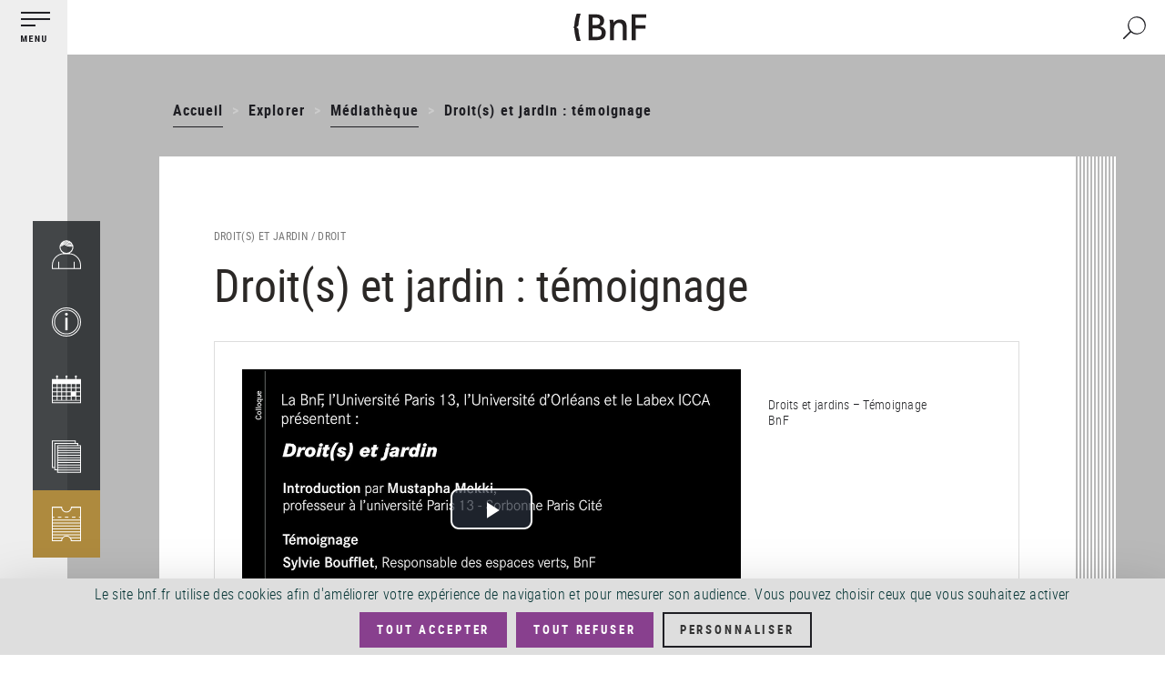

--- FILE ---
content_type: image/svg+xml
request_url: https://www.bnf.fr/themes/custom/bnfsi/images/svg/picto_chevron-liens-violet.svg
body_size: -131
content:
<svg id="_0_5_chevron_violet" data-name="0,5_chevron violet" xmlns="http://www.w3.org/2000/svg" viewBox="0 0 6 11"><defs><style>.cls-1{fill:#873f8d;}</style></defs><title>picto_chevron-liens-violet</title><polygon class="cls-1" points="5.64 5.15 0.37 0.02 0.02 0.38 5.28 5.5 0.02 10.64 0.37 11 5.64 5.85 6 5.5 5.64 5.15"/></svg>

--- FILE ---
content_type: image/svg+xml
request_url: https://www.bnf.fr/themes/custom/bnfsi/images/svg/pdf.svg
body_size: 263
content:
<svg id="_2pt_telechargement-pdf_-_copie" data-name="2pt_telechargement-pdf - copie" xmlns="http://www.w3.org/2000/svg" viewBox="0 0 64 64"><defs><style>.cls-1{fill:#1f2023;}</style></defs><title>picto_ressources-pdf</title><path class="cls-1" d="M24.56,0,4.15,20.42V64H59.76V0ZM6.15,35.57H57.76v3.72H6.15Zm0-2V29.85H57.76v3.72ZM57.76,16.41H25.45V12.68H57.76Zm0-5.73H25.45V7H57.76Zm-32.31,11V18.41H57.76v3.72H6.15v-.44Zm-17.74-2L23.45,3.94V19.69Zm50.05,4.44v3.72H6.15V24.13ZM57.76,5H25.45V2H57.76ZM6.15,62V58.46H16.57v-2H6.15V52.74H16.57v-2H6.15V47H16.57V45H6.15V41.29H57.76V45H48.41v2h9.35v3.73H48.41v2h9.35v3.72H48.41v2h9.35V62Z"/><path class="cls-1" d="M22.79,43.44H19.26V60.23h2.52V53.28h1c3.22,0,4.36-1.28,4.36-4.93S26,43.44,22.79,43.44Zm-.2,7.5h-.81V45.78h.81c1.63,0,2,.53,2,2.57S24.22,50.94,22.59,50.94Z"/><path class="cls-1" d="M32.68,43.44H29.11V60.23h3.57c2.9,0,4.26-1.51,4.26-4.73V48.17C36.94,45,35.58,43.44,32.68,43.44ZM34.42,55A3.47,3.47,0,0,1,34,57.24a1.89,1.89,0,0,1-1.58.65h-.78V45.78h.78a1.91,1.91,0,0,1,1.58.65,3.47,3.47,0,0,1,.43,2.22Z"/><polygon class="cls-1" points="39.1 60.23 41.62 60.23 41.62 52.7 44.72 52.7 44.72 50.36 41.62 50.36 41.62 45.78 45.88 45.78 45.88 43.44 39.1 43.44 39.1 60.23"/></svg>

--- FILE ---
content_type: image/svg+xml
request_url: https://multimedia-ext.bnf.fr/img/picto_social-X.svg
body_size: 431
content:
<?xml version="1.0" encoding="utf-8"?>
<svg version="1.1" id="Calque_1" xmlns:svg="http://www.w3.org/2000/svg"
	 xmlns="http://www.w3.org/2000/svg" xmlns:xlink="http://www.w3.org/1999/xlink" x="0px" y="0px" viewBox="0 0 46 46"
	 style="enable-background:new 0 0 46 46;" xml:space="preserve">
<style type="text/css">
	.st0{fill:#1F1F24;}
</style>
<g>
	<path id="svg_2" class="st0" d="M23,0C10.3,0,0,10.3,0,23s10.3,23,23,23s23-10.3,23-23S35.7,0,23,0z M23,45C10.8,45,1,35.2,1,23
		S10.8,1,23,1s22,9.8,22,22S35.2,45,23,45z"/>
	<path d="M27.7,15.9h2.5l-5.4,6.1l6.3,8.3h-4.9l-3.9-5.1l-4.4,5.1h-2.5l5.7-6.6l-6-7.9h5.1l3.5,4.6L27.7,15.9z M26.9,29h1.4
		l-8.8-11.6h-1.5L26.9,29z"/>
</g>
</svg>
